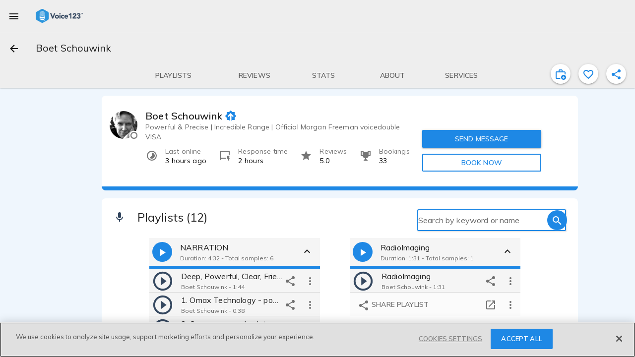

--- FILE ---
content_type: text/css
request_url: https://voice123.com/static/assets/vdlProviderCarrusel-c89cbbbc.css
body_size: 99
content:
.providers-carrusel>.md-card-header{border-bottom:1px solid #1e88e5}.providers-carrusel>.md-card-content.onboarding p{margin-top:20px}.providers-carrusel .carrousel{display:flex;align-items:center}.providers-carrusel .carrousel.hide-boards-navigation .md-boards-navigation-container{display:none}.providers-carrusel .carrousel .side-control-wrapper{width:52px;align-self:flex-start;margin-top:116px}.providers-carrusel .carrousel .md-board{padding:16px 0}.providers-carrusel .carrousel .md-board .providers{justify-content:space-evenly;margin-left:0}.providers-carrusel .carrousel .md-board .providers .full-width-card{flex:100%}.providers-carrusel .carrousel nav.md-boards-navigation button.md-board-header .md-icon{-webkit-text-stroke:1px #1e88e5;-webkit-text-stroke-width:1px;color:#eff6fd}.providers-carrusel .carrousel nav.md-boards-navigation button.md-active .md-icon{color:#1e88e5}.providers-carrusel>.md-card-content.normal{padding:0}@media (min-width: 720px){.providers-carrusel>.md-card-content.normal{padding-top:30px}}.providers-carrusel>.md-card-content.normal .md-card-actions{justify-content:center}.providers-carrusel>.md-card-content.normal .md-card-actions .md-button.md-outlined{line-height:36px}


--- FILE ---
content_type: image/svg+xml
request_url: https://voice123.com/static/assets/full-85a08182.svg
body_size: 58
content:
<svg xmlns="http://www.w3.org/2000/svg" xml:space="preserve" id="Capa_1" x="0px" y="0px" version="1.1" viewBox="0 0 216 216"><g id="Specs:-Reviews"><g id="Reviews-card-and-stat-in-voice-actor-profile" transform="translate(-64 -138)"><g id="Group" transform="translate(108 22)"><g id="Icons_x2F_Blue_x2F_Material_x2F_star" transform="translate(48)"><g id="ic_star"><path id="Icon" d="M16 285.6 82.4 325.7 64.8 250.2 123.4 199.4 46.2 192.8 16 121.6-14.2 192.8-91.4 199.4-32.8 250.2-50.4 325.7z" style="fill:#1e88e5"/></g></g></g></g></g></svg>